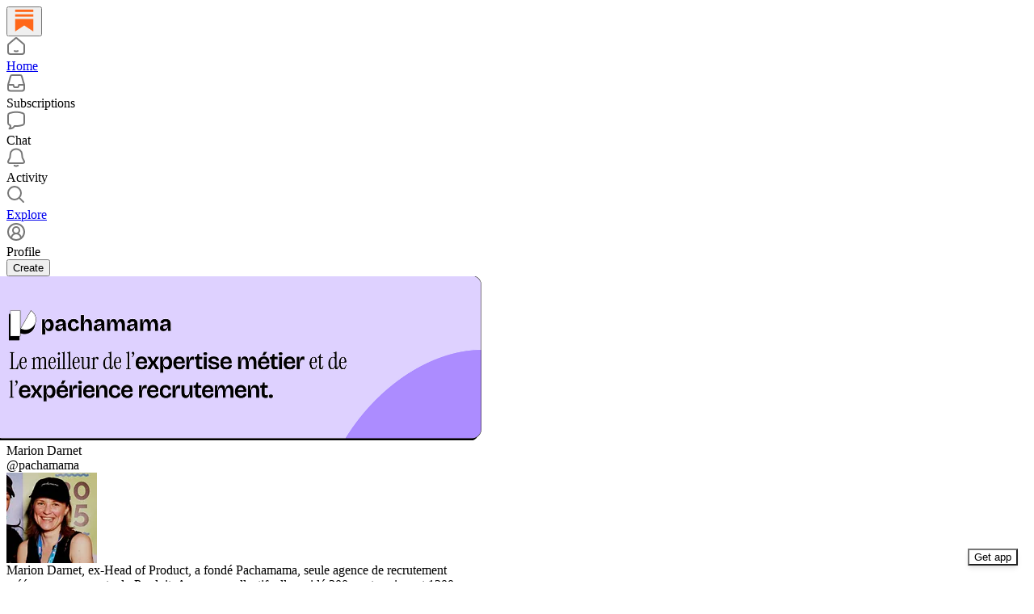

--- FILE ---
content_type: application/javascript
request_url: https://substackcdn.com/bundle/static/js/6084.e337cb3d.js
body_size: 12254
content:
"use strict";(self.webpackChunksubstack=self.webpackChunksubstack||[]).push([["6084"],{82121:function(){},74084:function(e,n,t){t.d(n,{A:()=>i});let i={closeButton:"closeButton-YU1ngO",absolute:"absolute-ecQ0HE",imageCloseButton:"imageCloseButton-YQIpP0"}},56335:function(e,n,t){t.d(n,{A:()=>i});let i={placeholder:"placeholder-ICMYsF",pulse:"pulse-_o4ZmV"}},15659:function(e,n,t){t.d(n,{A:()=>i});let i={highlight:"highlight-sol3h_",highlightTertiary:"highlightTertiary-BSXnHe",linkRow:"linkRow-ZeshdE"}},2256:function(e,n,t){t(4006),t(10996)},13950:function(e,n,t){t.d(n,{DH:()=>c,xF:()=>u});var i=t(4006),r=t(32485),l=t.n(r),a=t(17402),o=t(10996),s=t(6045);function c(e){let{prefix:n,children:t}=e;if(n){let e="header"===n?s.A.headerTheme:"footer"===n?s.A.footerTheme:s.A.footerSecondaryTheme;return(0,i.Y)(d.Provider,{value:n,children:(0,i.Y)("div",{className:l()(s.A.pubTheme,e),children:t})})}return(0,i.Y)(o.NP,{theme:s.A.pubTheme,children:t})}let d=(0,a.createContext)(null);function u(){let e=(0,a.useContext)(d);return{onOpen:a.default.useCallback(()=>{let n=document.getElementById("menu-portal");if(!n||!e)return;let t="header"===e?s.A.headerTheme:"footer"===e?s.A.footerTheme:s.A.footerSecondaryTheme;n.className=l()(s.A.pubTheme,t)},[e]),onClose:a.default.useCallback(()=>{let e=document.getElementById("menu-portal");e&&(e.className="")},[])}}},70780:function(e,n,t){t(4006),t(17402),t(24142),t(84605),t(86500),t(94729),t(68349),t(35369),t(76977),t(49807)},78895:function(e,n,t){t(4006),t(97731)},69324:function(e,n,t){t.d(n,{Ku:()=>u,yl:()=>p});var i=t(4006),r=t(83673),l=t.n(r),a=t(6411),o=t.n(a),s=t(17402),c=t(12501),d=t(21398);function u(){return(0,s.useContext)(h)}let h=(0,s.createContext)({open:()=>void 0,isOpen:!1});function p(e){let{children:n,load:r,useLocalNavigation:a}=e,[u,p]=(0,s.useState)(!1),[m,g]=(0,s.useState)(!1),f=(0,c.st)({pathname:"/api/v1/search/suggestions_v2",auto:m,deps:[m]}),b=f.result?l()([f.result.featuredTopic,...f.result.suggestedSearches]):[];(0,s.useEffect)(()=>{if(!r)return;let e=e=>{e.preventDefault(),p(!0),g(!0)};return o().bind(["/","command+k"],e),()=>{o().unbind(["/",e]),o().unbind(["command+k",e])}},[r]);let y=(0,s.useMemo)(()=>({open:()=>{r&&(p(!0),g(!0))},isOpen:u}),[r,u]);return r?(0,i.FD)(h.Provider,{value:y,children:[n,(0,i.Y)(d.Ic,{module:"@/frontend/substack/GlobalSearch",resolve:e=>e.GlobalSearch,onRequest:()=>Promise.all([t.e("5381"),t.e("4921"),t.e("4950")]).then(t.bind(t,88737)),isOpen:u,onClose:()=>p(!1),useLocalNavigation:a,suggestedSearches:b})]}):(0,i.Y)(i.FK,{children:n})}},99145:function(e,n,t){t.d(n,{BR:()=>c});var i=t(4006),r=t(6411),l=t.n(r),a=t(17402),o=t(21398);let s=(0,a.createContext)({open:()=>void 0});function c(e){let{children:n,load:r,pub:c,enableShortcuts:d=!0}=e,[u,h]=(0,a.useState)(!1),[p,m]=(0,a.useState)(!1),[g,f]=(0,a.useState)(),[b,y]=(0,a.useState)();(0,a.useEffect)(()=>{if(!r||!c)return;let e=()=>h(!0);if(d)return l().bind(["/","command+k"],e),()=>{l().unbind(["/"],e),l().unbind(["command+k"],e)}},[]);let v=(0,a.useMemo)(()=>({open:e=>{m(!!(null==e?void 0:e.postsOnly)),f(()=>null==e?void 0:e.onSelectResult),y(()=>null==e?void 0:e.onClose),h(!0)}}),[]);return r&&c?(0,i.FD)(s.Provider,{value:v,children:[n,(0,i.Y)(o.Ic,{module:"@/frontend/substack/search/PublicationSearch",resolve:e=>e.PublicationSearch,isOpen:u,postsOnly:p,pub:c,onClose:()=>{null==b||b(),h(!1)},onRequest:()=>Promise.all([t.e("3307"),t.e("4921"),t.e("3357")]).then(t.bind(t,43288)),onSelectResult:g})]}):(0,i.Y)(i.FK,{children:n})}},51440:function(e,n,t){t.d(n,{PC:()=>o});var i=t(32641),r=t(4006),l=t(17402);let a=(0,l.createContext)({country:"US"});function o(e){var{children:n}=e,t=(0,i._)(e,["children"]);let o=(0,l.useMemo)(()=>t,Object.values(t));return(0,r.Y)(a.Provider,{value:o,children:n})}a.displayName="LocaleContext"},97640:function(e,n,t){t.d(n,{Vd:()=>g,_b:()=>p});var i=t(4006),r=t(17402),l=t(79909),a=t(25006),o=t(94729),s=t(59922),c=t(12501),d=t(82772),u=t(68349),h=t(4016);function p(e){let{defaultState:n,shouldLoad:t=!0,shouldPoll:r=!1,activityToken:l,children:a}=e;return(0,i.Y)(f,{defaultState:null==n?void 0:n.activity,shouldLoad:t,shouldPoll:r,activityToken:l,children:a})}let m=(0,r.createContext)({lastViewedAt:null,activityUnreadCount:0,activityUnreadAtMax:!1,refetch:async()=>!0,markAllAsRead:async()=>{},hasLoadedOnce:!1});function g(){return(0,r.useContext)(m)}function f(e){let{defaultState:n,shouldLoad:t=!0,shouldPoll:p=!1,activityToken:g,children:f}=e,b=(0,c.st)({pathname:"/api/v1/activity/unread",deps:[],auto:t,initialResult:n,query:{token:g}}),y=(0,a.df)(),v=!!y&&(0,h.lu)({pub:y}),E=!(0,d.ov)()&&!v,Y=async()=>{let e=await (0,o.x6)("/api/v1/activity/unread",{method:"post",json:{after:new Date().toISOString(),token:g}});b.setResult(e)};(0,s.A)(async()=>{if(p&&t&&(0,u.Tf)()){var e;let n=(null==(e=b.result)?void 0:e.count)||0,t=await b.refetch();if(n!==(!(t instanceof Error)&&t.count||0))return!0}},6e4);let A=null!=b.result?b.result.count:0;return(0,r.useEffect)(()=>{try{var e,n;null==(e=(n=navigator).setAppBadge)||e.call(n,A)}catch(e){console.warn(e)}},[A]),(0,i.FD)(m.Provider,{value:{lastViewedAt:null!=b.result?b.result.lastViewedAt:null,activityUnreadCount:A,activityUnreadAtMax:null!=b.result&&b.result.max,refetch:b.refetch,markAllAsRead:Y,hasLoadedOnce:b.hasLoadedOnce},children:[(0,i.Y)(l.Metadata,{badge:E?A:void 0}),f]})}m.displayName="NotificationsContext"},25006:function(e,n,t){t.d(n,{df:()=>s,pP:()=>o}),t(4006);var i,r,l=t(17402);let a="undefined"!=typeof window&&null!=(r=null==(i=window._preloads)?void 0:i.pub)?r:null,o=(0,l.createContext)(a);function s(){return(0,l.useContext)(o)}o.displayName="PubContext"},94328:function(e,n,t){t.d(n,{LM:()=>b,b_:()=>v,u8:()=>y});var i=t(4006),r=t(87677),l=t(17402),a=t(32999),o=t(84605),s=t(27749),c=t(2675),d=t(67024),u=t(75840),h=t(68349),p=t(75303),m=t(81929),g=t(504),f=t(8791);let b=()=>{let{iString:e}=(0,o.GO)();return(0,i.Y)(m.vw,{theme:"error",priority:"primary",className:f.A.livePill,children:e("LIVE")})},y=e=>{let{viewerCount:n}=e;return(0,i.Y)(m.Jq,{priority:"primary",leading:(0,i.Y)(a.A,{size:18}),children:(0,d.q)(n)})},v=e=>{let{item:n,pub:t,post:a,onViewEpisodeClick:d}=e,{iString:p}=(0,o.GO)(),f=(0,c.vZ)({post:a,publication:t,urlParams:{autoPlay:"true"}}),b=(0,s.PK)(),y=(0,l.useContext)(u.P);return(0,i.Y)(m.Jq,{priority:"primary",onClick:e=>{null===h.dO||void 0===h.dO||h.dO.emit("play",{}),n&&(0,g.Qb)(n,b,"watch_full_episode",{tabId:y}),null==d||d(),f(e)},trailing:(0,i.Y)(r.A,{size:16}),children:p("View full episode")})};(0,p.I4)({display:"flex",direction:"row",gap:8,alignItems:"center",className:f.A.viewerCountContainer})},91694:function(e,n,t){t.d(n,{A:()=>d});var i=t(4006),r=t(32485),l=t.n(r),a=t(17402),o=t(59294),s=t(39318),c=t(40345);let d=e=>{let{post:n,containerRef:t,aspectRatio:r,size:d="small",alwaysShow:u=!1,className:h}=e,[p]=(0,o.TR)(t),[m,g]=(0,a.useState)(!1),f=(0,s.Cv_)({post:n,height:"large"===d?480:320});return f&&(p||u)?(0,i.Y)("div",{className:l()(c.A.gifPreview,{[c.A.visible]:m},h),children:(0,i.Y)("img",{className:c.A.image,src:f,style:"aspect-ratio: ".concat(r),onLoad:()=>g(!0)})}):null}},88553:function(e,n,t){t.d(n,{Uv:()=>o,dn:()=>a});var i=t(17402),r=t(39318),l=t(18947);let a=(0,i.createContext)({setIsOnboarding:null}),o=e=>{let{linkToComments:n,post:t,pub:i,utm:a}=e;return n?(0,l.wu)(i,t,{comments:!0,urlParams:{utm:a}}):"video"===t.type?(0,r.oRR)(t.canonical_url,{autoPlay:!0,utm:a}):a?(0,r.yRP)(t.canonical_url,{utm:a}):t.canonical_url}},12601:function(e,n,t){t.d(n,{jl:()=>d});var i=t(69277),r=t(4006),l=t(17402),a=t(89490),o=t(63136),s=t(54754),c=t(11510);let d=e=>{let{primaryButton:n,secondaryButton:t,tertiaryButton:i,buttonDivider:a,caption:o,showDivider:d,direction:h="row",alignButtons:p="end"}=e,m=(0,c.Iu)(),v="stretch"===p,I="column"===h||v||m,S=!!t||!!n||!!i,R=v?E:l.Fragment,D=[i,t,n].filter(Boolean).map(e=>(0,r.Y)(R,{children:e}));return(0,r.FD)(d?I?y:b:I?f:g,{children:[o&&(0,r.Y)(u,{caption:o,textAlign:I?"center":"left"}),S&&(0,r.Y)(I?v?_:A:Y,{children:a?(0,r.Y)(s.r,{separator:a,children:D}):D})]})},u=e=>{let{caption:n,textAlign:t="left"}=e;return(0,r.Y)(I,{children:(0,r.Y)(o.EY.B4,{as:"span",color:"secondary",textAlign:t,children:n})})},h={display:"flex",direction:"row",gap:12,paddingX:20,paddingBottom:20,alignItems:"center"},p={paddingTop:16,paddingBottom:16,borderTop:"detail"},m={direction:"column-reverse",alignItems:"stretch",gap:16},g=(0,a.I4)((0,i._)({},h)),f=(0,a.I4)((0,i._)({},h,m)),b=(0,a.I4)((0,i._)({},h,p)),y=(0,a.I4)((0,i._)({},h,p,m)),v={display:"flex",direction:"row",alignItems:"center",justifyContent:"end",flex:"grow",gap:12},E=(0,a.I4)({display:"flex",direction:"column",flex:"grow"}),Y=(0,a.I4)((0,i._)({},v)),A=(0,a.I4)((0,i._)({},v,{direction:"column-reverse",alignItems:"stretch"})),_=(0,a.I4)((0,i._)({},v,{alignItems:"stretch"})),I=(0,a.I4)({display:"flex",direction:"column"})},67250:function(e,n,t){t.d(n,{H:()=>l});var i=t(84605),r=t(67140);function l(e){let{value:n,format:t,currency:l,currencyIsMinorUnits:a}=e,{userLocale:o}=(0,i.GO)();return(0,r.V)(n,t,l,a,o)}},24777:function(e,n,t){t.d(n,{d:()=>h});var i=t(69277),r=t(70408),l=t(32641),a=t(4006),o=t(39651),s=t(32485),c=t.n(s);t(17402);var d=t(84605),u=t(77700);function h(e){var{size:n="md",theme:t="accent",onChange:s}=e,h=(0,l._)(e,["size","theme","onChange"]);let{iString:p}=(0,d.GO)();return(0,a.Y)(o.bL,(0,r._)((0,i._)({onCheckedChange:s,"aria-label":h["aria-label"]||p("Toggle setting"),className:c()(u.A.root,u.A[n],u.A["theme_".concat(t)])},h),{children:(0,a.Y)(o.zi,{className:c()(u.A.thumb,u.A[n])})}))}},414:function(e,n,t){t.d(n,{r:()=>u});var i=t(4006),r=t(51290),l=t(17402),a=t(84605),o=t(17028),s=t(39841),c=t(71518),d=t(90017);function u(e){let{tabs:n,value:t,onChange:o,ariaLabel:u}=e,{iString:p}=(0,a.GO)(),m=(0,l.useRef)(null),g=(0,l.useRef)(null);return(0,l.useEffect)(()=>(0,c.x)({parentRef:m,highlightRef:g}),[t,n]),(0,i.Y)(r.bL,{value:t,onValueChange:e=>{o(e)},className:d.A.root,children:(0,i.FD)(r.B8,{ref:m,"aria-label":null!=u?u:"".concat(p("Tabs")),className:d.A.list,children:[n.map(e=>(0,i.Y)(s.s,{tab:e,value:e.value,children:e.label},e.value)),(0,i.Y)(h,{ref:g})]})})}let h=(0,o.I4)({position:"absolute",className:d.A.highlight})},95422:function(e,n,t){t.d(n,{I:()=>A});var i=t(79785),r=t(4006),l=t(45994),a=t(15734),o=t.n(a),s=t(84605),c=t(86500),d=t(12501),u=t(35369),h=t(76977),p=t(57820),m=t(63136),g=t(38605),f=t(59956),b=t(78979),y=t(38018),v=t(74167),E=t(15194);function Y(){let e=(0,i._)(["Select "," more to continue"]);return Y=function(){return e},e}let A=e=>{let{onCategoriesFinalized:n=null,setStep:t,handleError:i,pub:a=null,entry:A,user:_,setPreviousStepData:I,canBeSkipped:S=!1}=e,{iString:R,iPlural:D,iTemplate:C}=(0,s.GO)(),[N,T]=(0,l.J0)([]),[O,P]=(0,l.J0)([]),[w,B]=(0,l.J0)(!1),[F,k]=(0,l.J0)([]),[L,U]=(0,l.J0)(!1),{result:x,isLoading:G}=(0,d.st)({pathname:"/api/v1/categories/recommended",auto:!0}),{result:q,isLoading:J,refetch:K}=(0,d.st)({pathname:"/api/v1/onboarding/recommended",auto:!1});(0,l.vJ)(()=>{(0,c.u4)(c.qY.READER_ONBOARDING_CATEGORIES_SCREEN_SHOWN,{entry:A,hasSelectedCategories:w})},[A,w]),(0,l.vJ)(()=>{if(w&&q&&!J){let e=(e=>{var n,t,i,r,l;let a=[],o=new Set,s=null==e||null==(n=e.collections.find(e=>(null==e?void 0:e.title)===v.w))?void 0:n.publications;if(s&&(a=s.slice(0,y.l)).forEach(e=>o.add(e.id)),a.length<y.l){let n=(null==e||null==(t=e.collections)?void 0:t.length)||0;if(n>=3){let n=0;for(;a.length<y.l;){let t=!1;for(let r=0;r<3;r++){let l=null==e?void 0:e.collections[r],s=null==l||null==(i=l.publications)?void 0:i[n];if(s&&!o.has(s.id)&&(a.push(s),t=!0,o.add(s.id),a.length>=y.l))break}if(!t)break;n++}}else{let t=0;for(;a.length<y.l;){let i=Math.floor(t/n),s=null==e||null==(r=e.collections)?void 0:r[t%n],c=null==s||null==(l=s.publications)?void 0:l[i];if(!c)break;!o.has(c.id)&&(a.push(c),o.add(c.id),t++)}}}return a})(q);0===e.length&&(0,c.u4)(c.qY.READER_ONBOARDING_CATEGORIES_ERROR,{entry:A,error:"No recommendations found"}),P(e),e.some(e=>737237===e.id)&&k([737237])}},[q,J,w,A]);let V=null==x?void 0:x.categories,$=async()=>{try{let e={categoryIds:JSON.stringify(N)};await K({query:e})}catch(e){i(e,{ignore:!0}),t(b.d.PROFILE);return}for(let e of((0,c.u4)(c.qY.READER_ONBOARDING_CATEGORIES_FINALIZED,{entry:A,numberOfCategories:N.length}),N))(0,c.u4)(c.qY.READER_ONBOARDING_CATEGORY_REQUESTED,{entry:A,categoryId:e});B(!0),null==n||n()},H=async()=>{let e=_?_.profile_set_up_at?_.has_publication?b.d.APP_UPSELL:b.d.START_WRITING:b.d.PROFILE:b.d.SIGNUP;if(F.length>0)try{U(!0),(0,c.u4)(c.qY.READER_ONBOARDING_BULK_SUBSCRIBE_SELECTED_IN_UI,{entry:A,numberOfSubscriptions:F.length,recommendationsFrom:"model"}),_?(await o().post("/api/v1/bulk_signup").send({publications:F,source:"reader2-onboarding-modal"}),(0,c.u4)(c.qY.READER_ONBOARDING_BULK_SUBSCRIBED,{entry:A,numberOfSubscriptions:F.length,recommendationsFrom:"model"})):I(b.d.CATEGORIES,{publications:F,selectedCategoryIds:N}),t(e)}catch(e){(0,c.u4)(c.qY.READER_ONBOARDING_CATEGORIES_ERROR,{entry:A,error:e}),i(e,{ignore:!1})}else _?(0,c.u4)(c.qY.READER_ONBOARDING_BULK_SUBSCRIBE_SKIPPED,{entry:A,recommendationsFrom:"model"}):I(b.d.CATEGORIES,{publications:[],selectedCategoryIds:N}),t(e)};return w||0!==O.length?(0,r.FD)(h.I1,{children:[(0,r.FD)(h.I1,{children:[(0,r.Y)(m.EY.H2,{translated:!0,children:"Creators you may like"}),(0,r.Y)(m.EY.B2,{color:"pub-secondary-text",translated:!0,children:"We found some writers based on your interests."})]}),J?(0,r.Y)(p.y$,{}):(0,r.Y)(g.Z,{pubs:O,selected:F,setSelected:k,onRecommendationsFirstVisible:(e,n)=>{(0,c.u4)(c.qY.READER_ONBOARDING_PUB_RECOMMENDED,{entry:A,publication_id:e.id,suggestion_rank:n,recommendationFrom:"model"})}}),(0,r.FD)(h.I1,{gap:8,children:[(0,r.FD)(u.$n,{priority:"primary",onClick:H,disabled:L,children:[F.length>0&&D("Subscribe and continue","Subscribe to %1 and continue",F.length),0===F.length&&R("Continue without subscribing")]}),S&&(0,r.Y)(u.$n,{priority:"secondary",onClick:()=>{(0,c.u4)(c.qY.READER_ONBOARDING_BULK_SUBSCRIBE_SKIPPED,{entry:A,recommendationsFrom:"model"}),t(b.d.APP_UPSELL)},disabled:L,children:R("Skip for now")})]})]}):(0,r.FD)(h.I1,{className:"categories-step",gap:2,children:[(0,r.FD)(h.I1,{children:[a?(0,r.FD)(h.I1,{children:[(0,r.Y)(m.EY.H3,{translated:!0,children:"You're subscribed!"}),(0,r.Y)(m.EY.B2,{color:"pub-secondary-text",translated:!0,children:"Now dive into your interests"})]}):(0,r.Y)(m.EY.H3,{translated:!0,children:"Dive into your interests"}),(0,r.Y)(m.EY.B2,{color:"pub-secondary-text",translated:!0,children:"We'll recommend top publications based on the topics you select."})]}),G?(0,r.Y)(p.y$,{}):V?(0,r.Y)(h.I1,{className:E.A.contentContainer,children:(0,r.Y)(f.LJ,{hasFeatured:!1,categories:V,categoryIds:N,onCategoryClicked:e=>{let{categoryId:n}=e;if(N.includes(n)){var t;let e=null==V||null==(t=V.find(e=>(null==e?void 0:e.id)===n))?void 0:t.subcategories;T(N.filter(t=>t!==n&&!(null==e?void 0:e.some(e=>e.id===t))))}else T([...N,n])},ranking:"all",defaultExpanded:!0})}):(0,r.Y)(h.I1,{className:E.A.contentContainer,children:(0,r.Y)(m.EY.B2,{translated:!0,children:"Something went wrong."})}),(0,r.Y)(u.$n,{className:"primary",onClick:$,children:N.length<3?C(Y(),3-N.length):R("Continue")})]})}},20360:function(e,n,t){t.d(n,{A:()=>u});var i=t(4006),r=t(45994),l=t(47963),a=t(86500),o=t(35369),s=t(76977),c=t(63136),d=t(57324);function u(e){let{onComplete:n}=e;return(0,r.vJ)(()=>(0,a.u4)(a.qY.READER_ONBOARDING_APP_UPSELL_SHOWN),[]),(0,i.FD)(s.I1,{paddingTop:24,gap:12,children:[(0,i.Y)(c.EY.H1,{weight:"heavy",children:"Download the Substack app"}),(0,i.Y)(c.EY.B3,{children:"Get the best reading experience on Android and iOS."}),(0,i.Y)(l.gF,{utm_campaign:d._9.readerOnboarding,utm_source:d.VU.substack}),(0,i.Y)("div",{className:"modal-ctas",children:(0,i.Y)(o.$n,{priority:"primary",onClick:n,children:"Continue"})})]})}},4680:function(e,n,t){t.d(n,{A:()=>Y});var i=t(4006),r=t(45994),l=t(32485),a=t.n(l),o=t(38221),s=t.n(o),c=t(15734),d=t.n(c),u=t(42250),h=t(42025),p=t(23725),m=t(86500),g=t(35369),f=t(76977),b=t(63136),y=t(78979),v=t(82776),E=t(80761);let Y=e=>{let{user:n,setStep:t,entry:l,setPreviousStepData:o}=e,c=(0,r.li)(null),Y=(0,r.li)(null),[A,_]=(0,r.J0)(""),[I,S]=(0,r.J0)([]),[R,D]=(0,r.J0)(!1),[C,N]=(0,r.J0)(!1),[T,O]=(0,r.J0)(!1);(0,r.vJ)(()=>{let e=async()=>{try{let e=await d().get("/api/v1/publication/suggestion");e.body.subdomain&&(D(!0),_(e.body.subdomain))}catch(e){console.error("Failed to get subdomain suggestion:",e)}};C||(N(!0),(0,m.u4)(m.qY.READER_ONBOARDING_CREATE_PUBLICATION_STEP_STARTED,{entry:l}),e(),N(!1))},[C,N,l]);let P=s()(e=>{w(e)},500),w=async e=>{let n=e.target.value;if(_(n),0===n.length)return void S([]);try{(await d().get("/api/v1/check_subdomain",{subdomain:n})).body.available?(D(!0),S([])):(D(!1),S([{msg:"This URL is taken. Try another."}]))}catch(n){var t,i;let e=[];null==(i=n.response.body)||null==(t=i.errors)||t.forEach(t=>{n.response.body.errors.length>1&&"Please enter a valid web URL (letters and numbers only)"===t.msg||e.push(t)}),D(!1),S(e)}},B=async()=>{var e,i,r,a,s;try{let r=(await d().post("/api/v1/publication").send({name:"".concat((0,v.guessFirstName)(null!=(i=null==n?void 0:n.name)?i:null)||"My"," Publication"),subdomain:A,hero_text:"Welcome to my publication",tos:!0,captcha_response:T&&(null==Y||null==(e=Y.current)?void 0:e.getResponse())})).body;o(y.d.CREATE_PUBLICATION,{createdPub:r}),t(y.d.CREATE_PUBLICATION_SUCCESS)}catch(n){if((0,m.u4)(m.qY.READER_ONBOARDING_CREATE_PUBLICATION_STEP_ERROR,{entry:l,message:n.toString()}),401===n.response.statusCode){O(!0),D(!1),S([]);return}let e=[];null==(a=n.response.body)||null==(r=a.errors)||r.forEach(t=>{n.response.body.errors.length>1&&"Please enter a valid web URL (letters and numbers only)"===t.msg||e.push(t)}),(null==(s=n.response.body)?void 0:s.error)&&e.push({msg:n.response.body.error}),D(!1),S(e)}};return(0,i.FD)(f.I1,{gap:32,paddingTop:48,className:E.A.mobileAwareWidth,children:[(0,i.Y)(b.EY.H1,{children:"Create your publication"}),(0,i.FD)(f.I1,{className:E.A.borderedBox,gap:56,paddingTop:56,paddingBottom:32,paddingX:{mobile:12,desktop:48},radius:"md",children:[(0,i.FD)(f.I1,{gap:16,children:[(0,i.Y)(b.EY.B3,{align:"left",weight:"bold",children:"Publication URL"}),(0,i.FD)(f.Ye,{gap:12,alignItems:"center",children:[(0,i.Y)("input",{ref:c,type:"text",name:"subdomain",id:"subdomain",onInput:e=>{P(e)},value:A,className:a()(E.A.liveUpdatingInput,{["".concat(E.A.invalid)]:I.length})}),(0,i.Y)(b.EY.B3,{children:".substack.com"}),(0,i.Y)(f.pT,{className:E.A.right,children:R&&!I.length?(0,i.Y)(p.A,{isStatic:!0,height:18,fill:"#4c3",stroke:"#4c3"}):(0,i.Y)(h.A,{height:16,width:16,fill:"#D72B2B",stroke:"#D72B2B",strokeWidth:0})})]}),T&&(0,i.Y)(u.A,{ref:Y}),(I.length>0||T)&&(0,i.FD)(f.I1,{gap:8,children:[I.map(e=>(0,i.Y)(b.EY.B4,{className:E.A.errorText,align:"left",children:e.msg})),T&&(0,i.Y)(b.EY.B4,{className:E.A.errorText,align:"left",children:"Please complete the captcha to continue"})]})]}),(0,i.Y)(f.I1,{gap:24,children:(0,i.Y)(g.$n,{size:"lg",onClick:B,disabled:I.length>0,children:"Continue"})})]}),(0,i.Y)(f.pT,{className:E.A.autoMargins,alignItems:"center",children:(0,i.FD)(b.EY.B4,{color:"secondary",className:E.A.narrower,children:["By signing up, you agree to"," ",(0,i.Y)("a",{className:E.A.aTag,href:"https://substack.com/pa",target:"_blank",rel:"noopener",children:"our publisher agreement"}),","," ",(0,i.Y)("a",{className:E.A.aTag,href:"https://substack.com/ccpa#personal-data-collected",target:"_blank",rel:"noopener",children:"information collection notice"}),", and"," ",(0,i.Y)("a",{className:E.A.aTag,href:"https://substack.com/privacy",target:"_blank",rel:"noopener",children:"privacy policy"})]})})]})}},52060:function(e,n,t){t.d(n,{A:()=>h});var i=t(4006),r=t(45994),l=t(86500),a=t(35369),o=t(76977),s=t(63136),c=t(78979),d=t(39318),u=t(27081);let h=e=>{let{setStep:n,entry:t,previousStepData:h}=e;return(0,r.vJ)(()=>{(0,l.u4)(l.qY.READER_ONBOARDING_CREATE_PUBLICATION_SUCCESS_STEP_STARTED,{entry:t})}),(0,i.FD)(o.I1,{gap:48,paddingBottom:120,alignItems:"center",children:[(0,i.Y)("img",{className:u.A.image,src:(0,d.dJ9)("/img/reader_onboarding/car.png",264)}),(0,i.FD)(o.I1,{gap:4,children:[(0,i.Y)(s.EY.H1,{children:"Success!"}),(0,i.Y)(s.EY.B3,{children:"You're all set! Head over to your dashboard and tell the world about your Susbtack"})]}),(0,i.FD)(o.I1,{className:u.A.buttonGroup,gap:4,children:[(0,i.Y)(a.$n,{size:"lg",onClick:()=>{window.location.href=(0,d.Z96)(h[c.d.CREATE_PUBLICATION].createdPub,{addBase:!0})},children:"Visit writer dashboard"}),(0,i.Y)(a.$n,{size:"lg",priority:"secondary",onClick:()=>{(0,l.u4)(l.qY.READER_ONBOARDING_CREATE_PUBLICATION_SUCCESS_STEP_SKIPPED,{entry:t}),n(c.d.APP_UPSELL)},children:"Visit later"})]})]})}},95573:function(e,n,t){t.d(n,{A:()=>a});var i=t(4006),r=t(24142),l=t(35369);let a=e=>{let{close:n}=e;return(0,i.FD)("div",{className:"welcome-step",children:[(0,i.FD)("div",{className:"headings",children:[(0,i.Y)(r.A,{className:"substack",width:72,height:72}),(0,i.Y)("h3",{children:"Something went wrong"}),(0,i.Y)("p",{children:"We're sorry for the inconvenience."})]}),(0,i.Y)("div",{className:"spacer"}),(0,i.Y)("div",{className:"spacer"}),(0,i.Y)("div",{className:"modal-ctas",children:(0,i.Y)(l.$n,{priority:"secondary",onClick:n,children:"Close"})})]})}},21980:function(e,n,t){t.d(n,{A:()=>b});var i=t(69277),r=t(70408),l=t(4006),a=t(45994),o=t(32485),s=t.n(o),c=t(15734),d=t.n(c),u=t(61431),h=t(5109),p=t(46271),m=t(86500),g=t(94729),f=t(78979);let b=e=>{let{setStep:n,handleError:t,user:o,entry:c,followUserIds:b,redirectAfterProfile:y=!1,barebones:v=!1}=e,[E,Y]=(0,a.J0)(null),[A,_]=(0,a.J0)(!1),I=o?o.id:null,{setUser:S}=(0,p.ur)();(0,a.vJ)(()=>{(async()=>{if(null==b?void 0:b.length)try{await (0,g.x6)("/api/v1/feed/bulk-follow",{method:"POST",json:{surface:"post-follow-referrer-prompt",userIds:b}})}catch(e){console.error("could not bulk-follow",e)}})()},[b]),(0,a.vJ)(()=>{(0,m.u4)(m.qY.READER_ONBOARDING_PROFILE_SETUP_STARTED,{entry:c});let e=async()=>{try{var e;let n=(await d().get("/api/v1/user/".concat(I,"/profile/edit"))).body;n&&!n.profile_set_up_at&&(null==(e=n.subscriptions)?void 0:e.length)>0&&(n.subscriptions=n.subscriptions.map(e=>(0,r._)((0,i._)({},e),{visibility:"public"}))),Y(n)}catch(e){t(e,{ignore:!0}),n(f.d.APP_UPSELL)}};I&&e()},[t,n,I,c]);let R=!!(null==E?void 0:E.profile_set_up_at);return(0,l.FD)(l.FK,{children:[(0,l.FD)("div",{className:s()("profile-step",{hidden:!A}),children:[(0,l.Y)("h3",{children:"Subscriptions displayed on profile"}),(0,l.Y)("p",{children:"Subscriptions appear on your profile by default, but you can choose to hide some or all of them"}),(0,l.Y)(u._,{profile:E,onFinalizeVisibility:()=>_(!1),onSetVisibility:e=>{E?Y((0,r._)((0,i._)({},E),{subscriptions:[...E.subscriptions.map(n=>{let t=e[n.publication.id];return t?(0,r._)((0,i._)({},n),{visibility:t}):n})]})):console.warn("No profile, cannot set visibility")},source:"homepage-reader-onboarding"})]}),(0,l.FD)("div",{className:s()("profile-step",{hidden:A}),children:[(0,l.Y)("h3",{children:"Tell us about yourself"}),(0,l.Y)("p",{children:"Add your name, a profile picture, and a bit more about who you are."}),(0,l.Y)(h.dx,{pageTitle:"",user:o,freeSignup:!0,freeSignupEmail:null,needsPhoto:!1,optionalPhoto:!0,isPostInvite:!1,primaryEligiblePublications:[],onSuccess:e=>{let t=null==e?void 0:e.body;t&&S(t),y?n(f.d.EXIT):n(f.d.APP_UPSELL)},onEditReadVisibility:()=>{_(!0),(0,m.u4)(m.qY.READER_ONBOARDING_PROFILE_SETUP_SKIPPED,{entry:c})},numVisibleSubscriptions:(null==E?void 0:E.subscriptions.filter(e=>{let{visibility:n}=e;return"public"===n}).length)||0,numSubscriptions:(null==E?void 0:E.subscriptions.length)||0,complete:!0,text:"Continue",profileExists:R,prepareData:e=>(e.reads_visibility=(null==E?void 0:E.subscriptions.map(e=>{let{id:n,visibility:t}=e;return{id:n,visibility:t}}))||[],e),barebones:v})]})]})}},6455:function(e,n,t){t.d(n,{A:()=>A});var i=t(4006),r=t(45994),l=t(32485),a=t.n(l),o=t(15734),s=t.n(o),c=t(34206),d=t(24142),u=t(46271),h=t(34835),p=t(86500),m=t(60322),g=t(76977),f=t(63136),b=t(92028),y=t(78979),v=t(39318),E=t(80856),Y=t(24220);function A(e){var n,t,l,o,d;let{user:A,setStep:I,entry:S,previousStepData:R,prefilledEmail:D,skipCategories:C=!1}=e,{setUser:N}=(0,u.ur)(),[T,O]=(0,r.J0)(null!=D?D:""),[P,w]=(0,r.J0)(!1),[B,F]=(0,r.J0)(!1);(0,r.vJ)(()=>{A&&!R[y.d.CATEGORIES]&&I(y.d.CATEGORIES)},[A,I,R]);let[k,L]=(0,r.J0)(!1),U=async e=>{if(e.body.userExists)return void w(!0);if(e.body.emailConfirmationRequired)return void F(!0);if((0,p.u4)(p.qY.READER_ONBOARDING_SIGNUP_SUCCEEDED,{entry:S}),A||((0,h.E)({user:e.body.user}),N(e.body.user)),R[y.d.CATEGORIES]){var n;e.body.userExists?I(y.d.APP_UPSELL):I(y.d.PROFILE);let t=null==(n=R[y.d.CATEGORIES])?void 0:n.publications;(null==t?void 0:t.length)?(await s().post("/api/v1/bulk_signup").send({publications:t,source:"".concat(S,"-reader-onboarding"),email:T}),(0,p.u4)(p.qY.READER_ONBOARDING_BULK_SUBSCRIBED,{entry:S,numberOfSubscriptions:t.length,recommendationsFrom:"categories"})):(0,p.u4)(p.qY.READER_ONBOARDING_BULK_SUBSCRIBE_SKIPPED,{entry:S,recommendationsFrom:"categories"})}else C?I(y.d.PROFILE):I(y.d.CATEGORIES)};if(B)return(0,i.FD)(g.I1,{className:"signup-step",children:[(0,i.Y)(_,{title:"Verify your email address"}),(0,i.FD)(f.EY.B3,{children:["We just sent an email to ",(0,i.Y)("strong",{children:T}),". Please check your inbox before continuing."]}),(0,i.Y)(g.pT,{flex:"grow"}),(0,i.Y)("div",{className:"modal-ctas",children:(0,i.Y)(b.Q,{onClick:e=>{e.preventDefault(),F(!1)},children:(0,i.Y)(f.EY,{as:"span",decoration:"hover-underline",children:"Or edit your email address or try again."})})})]});let x=null!=(o=null==(n=R[y.d.CATEGORIES])?void 0:n.publications)?o:[],G=null!=(d=null==(t=R[y.d.CATEGORIES])?void 0:t.selectedCategoryIds)?d:[];return(0,i.FD)("div",{className:"signup-step",children:[(0,i.Y)(_,{title:"Sign up to subscribe",subtitle:"Substack is the home for great writing."}),(0,i.FD)(c.Ay,{method:"post",action:"/api/v1/reader/signup/just_email",loading:!1,autoLock:!0,onSuccess:U,children:[(0,i.Y)("input",{type:"hidden",name:"publicationIds",value:x.join(",")}),(0,i.Y)("input",{type:"hidden",name:"selectedCategoryIds",value:G.join(",")}),(0,i.FD)("p",{children:[(0,i.Y)("label",{for:"email",children:"Your email address"}),(0,i.Y)("input",{type:"email",name:"email","aria-label":"Email",value:T,tabIndex:0,onInput:e=>{O(e.target.value)},onChange:e=>{O(e.target.value)}}),P&&(0,i.FD)("div",{className:"error",children:["This email is already registered with Substack. Please"," ",(0,i.Y)("a",{native:!0,href:(0,v.fxv)(),children:"sign in to continue"}),"."]}),B&&(0,i.Y)("div",{className:"error",children:"We have sent you a confirmation email. Please check your inbox before continuing."})]}),(0,i.Y)("div",{id:"error-container"}),(0,i.FD)(g.I1,{gap:16,children:[(0,i.FD)(g.Ye,{as:"label",gap:8,className:Y.A.checkboxLabel,children:[(0,i.Y)(m.S,{checked:k,onChange:e=>{L(e)},size:"sm"}),(0,i.Y)(g.I1,{flex:"grow",children:(0,i.FD)(f.EY.B3,{as:"span",textAlign:"left",children:["I agree to Substack’s"," ",(0,i.Y)("a",{href:(0,E.lk)(),target:"_blank",children:"Terms of Use"})," ","and acknowledge its"," ",(0,i.Y)("a",{href:(0,E.iQ)(),target:"_blank",children:"Information Collection Notice"})," ","and"," ",(0,i.Y)("a",{href:(0,E.gB)(),target:"_blank",children:"Privacy Policy"})]})})]}),(0,i.Y)("button",{className:a()("button primary",{disabled:!k},Y.A.noMargin),type:"submit",disabled:!k,children:R[y.d.CATEGORIES]&&(null==(l=R[y.d.CATEGORIES])?void 0:l.publications.length)?"Subscribe and join Substack":"Get started"}),(0,i.FD)(f.EY.B3,{children:["Already have a Substack account?"," ",(0,i.Y)("a",{native:!0,href:(0,v.fxv)(),children:"Sign in"})]})]})]})]})}function _(e){let{title:n,subtitle:t}=e;return(0,i.FD)("div",{className:"headings",children:[(0,i.Y)(d.A,{className:"substack",width:68,height:68}),(0,i.Y)("h3",{children:n}),t&&(0,i.Y)("p",{children:t})]})}},63614:function(e,n,t){t.d(n,{A:()=>h});var i=t(4006),r=t(45994),l=t(86500),a=t(35369),o=t(76977),s=t(63136),c=t(78979),d=t(39318),u=t(38285);let h=e=>{let{setStep:n,entry:t}=e;return(0,r.vJ)(()=>{(0,l.u4)(l.qY.READER_ONBOARDING_START_WRITING_STEP_STARTED,{entry:t})}),(0,i.FD)(o.I1,{alignItems:"center",gap:48,paddingBottom:120,children:[(0,i.Y)("img",{className:u.A.image,src:(0,d.dJ9)("/img/reader_onboarding/jobpage_penholder.png",150)}),(0,i.FD)(o.I1,{gap:4,children:[(0,i.Y)(s.EY.H1,{children:"Want to start writing on Substack?"}),(0,i.Y)(s.EY.B3,{color:"secondary",children:"Write posts, grow your audience, and make money on Substack"})]}),(0,i.FD)(o.I1,{className:u.A.buttonGroup,gap:4,children:[(0,i.Y)(a.$n,{size:"lg",onClick:()=>n(c.d.CREATE_PUBLICATION),children:"Create my publication"}),(0,i.Y)(a.$n,{size:"lg",priority:"secondary",onClick:()=>{(0,l.u4)(l.qY.READER_ONBOARDING_START_WRITING_STEP_SKIPPED,{entry:t}),n(c.d.APP_UPSELL)},children:"Skip for now"})]})]})}},52023:function(e,n,t){t.d(n,{A:()=>s});var i=t(4006),r=t(24142),l=t(86500),a=t(35369),o=t(78979);let s=e=>{let{pub:n=null,profile:t,entry:s,setStep:c}=e;return(0,i.FD)("div",{className:"welcome-step",children:[(0,i.FD)("div",{className:"headings",children:[(0,i.Y)(r.A,{className:"substack",width:68,height:68}),(0,i.Y)("h3",{children:"You're all set up"}),(0,i.FD)("p",{children:["You will now start receiving new posts from"," ",t?(0,i.FD)(i.FK,{children:[(0,i.Y)("b",{children:t.name})," and the other writers"]}):n?(0,i.FD)(i.FK,{children:[(0,i.Y)("b",{children:n.name})," and the other publications"]}):"the publications"," ","you subscribed to. Happy reading!"]})]}),(0,i.Y)("div",{className:"spacer"}),(0,i.Y)("div",{className:"spacer"}),(0,i.Y)("div",{className:"modal-ctas",children:(0,i.FD)(a.$n,{priority:"primary",onClick:()=>{(0,l.u4)(l.qY.READER_ONBOARDING_START_READING_CLICKED,{entry:s}),c(o.d.EXIT)},children:["Start reading",t?" ".concat(t.name):n?" ".concat(n.name):""]})})]})}},95489:function(e,n,t){t.d(n,{x:()=>Y});var i=t(69277),r=t(70408),l=t(4006),a=t(83673),o=t.n(a),s=t(37946),c=t(17402),d=t(84605),u=t(94729),h=t(12501),p=t(35369),m=t(76977),g=t(16993),f=t(84843),b=t(63136),y=t(29596),v=t(39318),E=t(80856);function Y(e){let n,{user:t,publicationUsers:i,subscriptions:r,confirmedLogin:a}=e,{iString:Y}=(0,d.GO)(),[_,I]=(0,c.useState)(!1),[S,R]=(0,c.useState)(!1),D=o()(i.map(e=>e.publication)),C=(0,h.st)({pathname:"/api/v1/user",method:"DELETE"}),N=async()=>{(prompt("To permanently delete ".concat(t.email,', please type your email address ("').concat(t.email,'") into the space below.'))||"").trim().toLowerCase()!==t.email.trim().toLowerCase()||await C.refetch() instanceof u.fk||(window.location.href="/")},T=C.error,O=[];if(T instanceof u.fk){let e=T.body;(null==e?void 0:e.errorType)==="ACTIVE_PAID_SUBS"?(n="ACTIVE_PAID_SUBS",O=D.filter(e=>T.body.publication_ids.includes(e.id))):(null==e?void 0:e.errorType)==="PAUSED_SUBS"&&(n="PAUSED_SUBS",O=D.filter(e=>T.body.publication_ids.includes(e.id)))}else n="OTHER";return(0,l.FD)(l.FK,{children:[_?(0,l.FD)(l.FK,{children:[(0,l.Y)(y.nq,{title:"Delete your account",description:(0,l.FD)(l.FK,{children:["This will delete all your data, cancel all your subscriptions, and permanently erase all of your information except for anonymized analytics data and the limited records we require for regulatory, compliance, and security purposes. Please read our"," ",(0,l.Y)("a",{href:(0,E.gB)(),native:!0,children:"privacy policy"})," ","for more information on how we use, retain, and delete your data. You cannot undo this action (you can still confirm on the next step)."]})}),(0,l.Y)(p.$n,{priority:"destructive",onClick:()=>R(!0),children:"Delete account"})]}):(0,l.FD)(l.FK,{children:[(0,l.Y)(y.nq,{title:"Delete your account",description:"Permanently delete your account and information"}),(0,l.Y)(p.$n,{priority:"destructive",onClick:()=>I(!0),disabled:!a,children:"Delete account"})]}),C.error?(0,l.FD)(g.aF,{isOpen:S,onClose:()=>R(!1),children:[(0,l.Y)(f.rQ,{showClose:!0,onClose:()=>R(!1),title:"ACTIVE_PAID_SUBS"===n?"Your publication has active paid subscriptions":"PAUSED_SUBS"===n?"Your publication has paused subscriptions":"Something went wrong",icon:(0,l.Y)(f.qx,{bg:"accent-red",icon:(0,l.Y)(s.A,{stroke:"var(--color-semantic-error-fg-primary)"})}),description:(0,l.Y)(m.VP,{gap:8,children:"OTHER"===n?(0,l.FD)(l.FK,{children:[(0,l.Y)(b.EY,{children:Y("Something prevented us from deleting your account - if you have any active or paused paid subscriptions please cancel those and try again after a few minutes.")}),(0,l.Y)(b.EY,{children:Y("If that doesn't help, please reach out to us: support@substack.com")})]}):(0,l.FD)(l.FK,{children:[Y("You're listed as the author of at least one publication that still has active or paused paid subscriptions."),O.length>1&&(0,l.Y)(m.VP,{gap:4,paddingLeft:20,children:O.map(e=>(0,l.Y)(A,{href:(0,v.muC)(e,{addBase:!0,section:"ACTIVE_PAID_SUBS"===n?"danger-zone":"payments-settings"}),children:e.name}))}),(0,l.Y)(b.EY,{children:Y("Please cancel these paid subscriptions from your publication's settings page and try again after a few minutes.")})]})})}),(0,l.Y)(g.q1,{}),1===O.length&&O[0]&&(0,l.Y)(g.jl,{alignButtons:"stretch",primaryButton:(0,l.Y)(p.$n,{priority:"secondary",href:(0,v.muC)(O[0],{addBase:!0,section:"ACTIVE_PAID_SUBS"===n?"danger-zone":"payments-settings"}),children:"Go to publication settings"})})]}):S&&(0,l.FD)(g.aF,{isOpen:S,onClose:()=>R(!1),children:[(0,l.Y)(f.rQ,{title:Y("Delete my Substack account"),description:(0,l.FD)(l.FK,{children:[Y("This will delete all your data, cancel all your subscriptions, and permanently erase all your information."),(0,l.Y)(b.KQ,{weight:"bold",children:Y("You cannot undo this action.")})]}),icon:(0,l.Y)(f.qx,{bg:"accent-red",icon:(0,l.Y)(s.A,{stroke:"var(--color-semantic-error-fg-primary)"})}),showClose:!0,onClose:()=>R(!1)}),(0,l.Y)(g.cw,{children:(0,l.Y)(b.EY.B3,{color:"secondary",children:(0,l.FD)(m.VP,{gap:20,children:[D.length&&(0,l.FD)(l.FK,{children:[Y("The following publications will be deleted:"),(0,l.Y)(m.VP,{gap:4,paddingLeft:20,children:D.map(e=>[(0,l.Y)(A,{href:(0,v.$_T)(e),children:e.name})])})]}),r.length>0&&(0,l.FD)(l.FK,{children:[Y("The following subscriptions will be cancelled:"),(0,l.FD)(m.VP,{gap:4,paddingLeft:20,children:[r.slice(0,10).map(e=>(0,l.Y)(A,{href:(0,v.$_T)(e.publication),children:e.publication.name})),r.length>10&&(0,l.FD)(b.Yq,{href:(0,v.tFi)(),target:"_blank",rel:"noopener",decoration:"hover-underline",children:["+",r.length-10," ",Y("more")]})]})]})]})})}),(0,l.Y)(g.q1,{}),(0,l.Y)(g.jl,{direction:"column",primaryButton:(0,l.Y)(p.$n,{priority:"destructive",onClick:N,loading:C.isLoading,children:Y("Delete my account")}),secondaryButton:(0,l.Y)(p.$n,{priority:"secondary",onClick:()=>R(!1),disabled:C.isLoading,children:Y("Cancel")})})]})]})}function A(e){return(0,l.Y)(b.Yq,(0,r._)((0,i._)({},e),{target:"_blank",rel:"noopener",decoration:"hover-underline"}))}},55298:function(e,n,t){t.d(n,{cx:()=>l,wH:()=>r,zw:()=>a});var i=t(92636);let r=e=>(0,i.yR)("".concat((0,i.Ew)(),"/app/app-store-redirect"),e),l=e=>(0,i.yR)("".concat((0,i.Ew)(),"/app/get-ios"),e),a=e=>(0,i.yR)("".concat((0,i.Ew)(),"/app/get-android"),e)},70515:function(e,n,t){t.d(n,{$h:()=>l,fP:()=>a});var i=t(9740);t(50129);var r=t(75237);let l=9999;function a(e,n){let{attachments:t}=e;if(t&&t.length>0){for(let e of t)if("post"===e.type){for(let t of e.post.publishedBylines)if(t.id===n)return!0;if((0,i.Ie)(e.publication,n))return!0}else if("comment"===e.type){if(e.comment.user_id===n)return!0}else if("publication"===e.type&&(0,i.Ie)(e.publication,n))return!0}return(function(e){let n=[];if(e.body_json)for(let a of(0,r.A)(e.body_json)){var t,i,l;"substack_mention"!==a.type||(null==(t=a.attrs)?void 0:t.mentionType)!=="user"&&(null==(i=a.attrs)?void 0:i.mentionType)||n.push(null==(l=a.attrs)?void 0:l.id)}return new Set(n)})(e).has(n)}},79207:function(e,n,t){t.d(n,{Rv:()=>r,Vw:()=>o,jE:()=>l});var i=t(60597);function r(e,n){let{nodeTypes:t,reverse:i=!1}=arguments.length>2&&void 0!==arguments[2]?arguments[2]:{};return a(e,n,{nodeTypes:t,reverse:i})}function l(e,n){let{nodeTypes:t,reverse:i=!1}=arguments.length>2&&void 0!==arguments[2]?arguments[2]:{};return a(e,n,{nodeTypes:t,reverse:i})}function a(e,n){var t;let{nodeTypes:r,reverse:l=!1}=arguments.length>2&&void 0!==arguments[2]?arguments[2]:{},s=arguments.length>3?arguments[3]:void 0;if(!e)return;r&&!Array.isArray(r)&&(r=[r]);let c=!1;if("type"in e&&e.type&&(r?"string"==typeof e.type&&r.includes(e.type)?c=!0:"string"!=typeof e.type&&"name"in e.type&&r.includes(e.type.name)&&(c=!0):c=!0),"type"in e&&c){let t=n(e,s);if(!1===t||t===o)return t}let d=[];if((0,i.M5)(e))Array.isArray(e.content)&&(d=e.content);else if((null==(t=e.content)?void 0:t.childCount)&&e.content.childCount>0)for(let n=0;n<e.content.childCount;n++)d.push(e.content.child(n));for(let t of(l&&(d=d.reverse()),d))if(a(t,n,{nodeTypes:r,reverse:l},e)===o)return o}let o=Symbol("done")}}]);